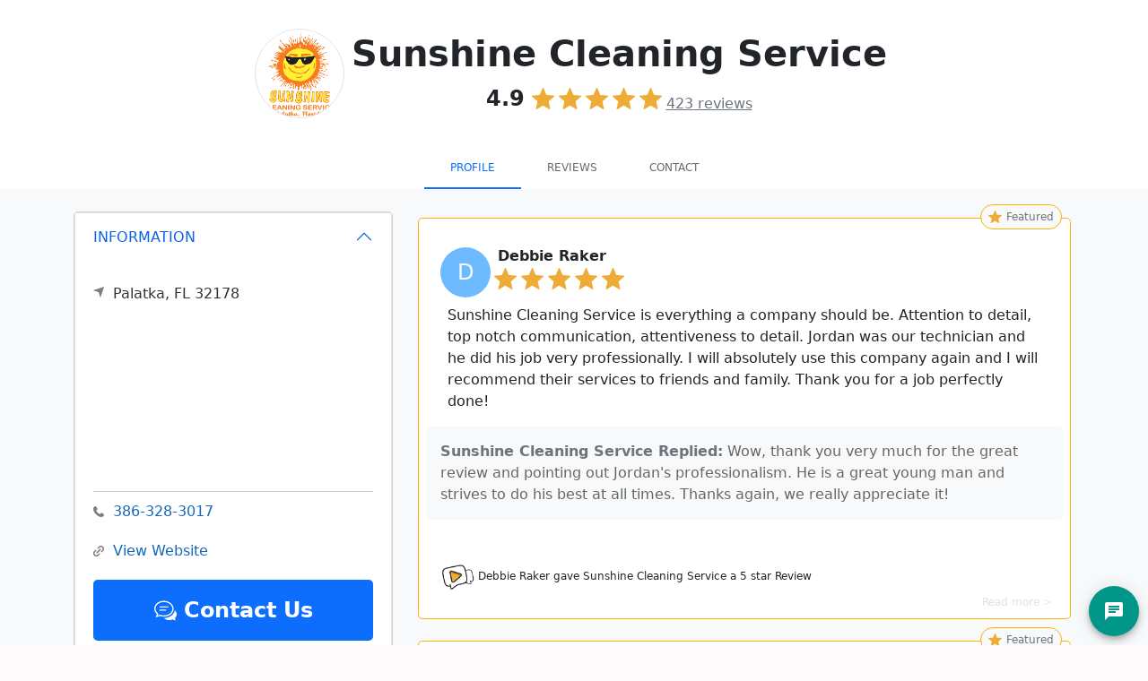

--- FILE ---
content_type: text/css
request_url: https://chat-widget.sotellus.com/static/css/main.ba8aaa39.chunk.css
body_size: 143
content:
body,html{background-color:transparent!important}body{font-family:"Roboto";margin:0}
/*# sourceMappingURL=main.ba8aaa39.chunk.css.map */

--- FILE ---
content_type: text/javascript
request_url: https://chat-widget.sotellus.com/static/js/main.d8b550dd.chunk.js
body_size: 9721
content:
(this.webpackJsonpchat=this.webpackJsonpchat||[]).push([[0],{114:function(e,t,a){e.exports=a.p+"static/media/notification.4d346830.mp3"},130:function(e,t,a){e.exports=a(210)},135:function(e,t,a){},210:function(e,t,a){"use strict";a.r(t);var n=a(0),o=a.n(n),i=a(11),r=a.n(i),c=(a(135),a(6)),l=a(14),s=a(77),m=a(259),u=a(260),d=a(10),p=a(13),f=a.n(p),g=a(21),h=a(103),b=a.n(h),v=a(82),y=a.n(v),E=a(244),x=Object(E.a)((function(e){return{footer:{display:"flex",padding:"10px",background:"#fff",alignItems:"center"},composeMessage:{flex:"1"}}})),C=a(101),w=a(249),O=a(108),S=a.n(O);var j=function(e){var t=x(),a=Object(n.useState)(!1),i=Object(c.a)(a,2),r=i[0],l=i[1];function s(){if(e.composeMessageValue.length<1||r)return!1;l(!0),setTimeout((function(){return l(!1)}),1e3),e.handleNewMessage()}return o.a.createElement("div",{className:t.footer},o.a.createElement(C.a,{inputProps:{maxLength:300},id:"filled-multiline-flexible",label:"Message",value:e.composeMessageValue,variant:"filled",size:"small",onChange:e.handleComposeMessageChange,className:t.composeMessage,onKeyDown:function(e){13==e.keyCode&&s()}}),o.a.createElement(w.a,{disabled:r,onClick:s,style:{marginLeft:"10px"},size:"small",color:"primary","aria-label":"send"},o.a.createElement(S.a,null)))},k=a(37),T=a.n(k),_=a(109),I=a.n(_),N=Object(E.a)((function(e){return{message:function(t){return{marginBottom:"10px",maxWidth:"90%",width:"auto",display:"inline-block",alignSelf:t.message.sent_by_contact?"flex-end":"flex-start",overflowWrap:"break-word",color:t.message.sent_by_contact?"#fff":"#333",backgroundColor:t.message.sent_by_contact?e.palette.info.main:"rgb(244, 246, 249)",borderRadius:t.message.sent_by_contact?"26px 26px 3px 26px":"26px 26px 26px 3px",padding:"12px 20px"}},conversationItem:function(e){return{textAlign:e.message.sent_by_contact?"right":"left",width:"100%",position:"relative",marginBottom:"10px"}},bubble:function(t){return{textAlign:"left",color:t.message.sent_by_contact?"#fff":"#333",backgroundColor:t.message.warning?"rgb(255, 242, 122)":t.message.sent_by_contact?e.palette.info.main:"rgb(244, 246, 249)",borderRadius:t.message.sent_by_contact?"26px 26px 3px 26px":"26px 26px 26px 3px",padding:"12px 20px",display:"inline-block",maxWidth:"80%",overflowWrap:"break-word",lineHeight:"1.4",fontSize:"14px",position:"relative",marginBottom:"3px"}},timeStamp:function(e){return{fontSize:"12px",lineHeight:"1.25"}},warningIcon:{fill:"rgb(194, 183, 89)",width:"14px",height:"14px",verticalAlign:"middle",marginRight:"6px"}}})),F=a(250);var A=function(e){var t=N(e),a=T.a.unix(e.message.sent);return a=a.local().calendar(),o.a.createElement("div",{className:t.conversationItem},o.a.createElement("div",{className:t.bubble},e.message.warning&&o.a.createElement(F.a,{className:t.warningIcon}),o.a.createElement(I.a,{componentDecorator:function(e,t,a){return o.a.createElement("a",{target:"_blank",rel:"noopener noreferrer",href:e,key:a},t)}},e.message.body.split("\n").map((function(e,t){return o.a.createElement("span",{key:t},e,o.a.createElement("br",null))})))),o.a.createElement("div",{className:t.timeStamp},e.message.error?"Error sending message":a))},W=a(51),P=Object(E.a)((function(e){return{startChatForm:{flex:"1",backgroundColor:"#fff",padding:"10px",overflowY:"scroll",display:"flex",flexDirection:"column",alignItems:"center",justifyContent:"center"},waitingText:{fontSize:"1.1em",textAlign:"center"}}})),M=a(211),L=a(261),z=a(30),R=a.n(z);var B=function(e){var t,a=e.showSendTextForm?e.submittedContactInfo.phone:e.showSendEmailForm?e.submittedContactInfo.email:"",i=P(),r=Object(W.a)(),l=r.register,s=r.setError,m=r.handleSubmit,u=r.errors,d=Object(n.useState)(a),p=Object(c.a)(d,2),f=p[0],g=p[1],h=Object(n.useState)(""),b=Object(c.a)(h,2),v=b[0],y=b[1],E=function(t){"email"!==t.contactMethod?t.name?e.smsOptIn(t.contactMethod,t.name,t.message):s("name",{type:"manual",message:"Enter a valid phone number."}):e.smsOptIn("email",t.name,t.message)},x=function(t){var a=t.target.value;e.showSendEmailForm?g(a):g(a)},w=function(e){var t=e.target.value;y(t)};return 0!==e.conversation.active||!e.showSendTextForm||"sms"!==e.phoneContactType&&"call"!==e.phoneContactType||(t=o.a.createElement(o.a.Fragment,null,"sms"===e.phoneContactType&&o.a.createElement("p",{className:i.waitingText},"Enter your phone number and we will get back to you via text!"),"call"===e.phoneContactType&&o.a.createElement("p",{className:i.waitingText},"Enter your phone number and we will give you a call!"),o.a.createElement("form",{onSubmit:m(E)},o.a.createElement("input",{type:"hidden",ref:l,name:"contactMethod",value:e.phoneContactType}),o.a.createElement(C.a,{inputProps:{name:"name",maxLength:300},inputRef:l({required:"Required",minLength:1,maxLength:300}),fullWidth:!0,className:i.chatFormInput,id:"outlined-basic",label:"Phone number",variant:"outlined",error:!!u.name,"aria-invalid":u.name?"true":"false",helperText:u.name?u.name.message:"",value:f,onChange:x}),o.a.createElement(C.a,{inputProps:{name:"message",maxLength:320},inputRef:l({maxLength:320}),fullWidth:!0,className:i.chatFormInput,label:"Message (optional)",variant:"outlined",error:!!u.message,"aria-invalid":u.message?"true":"false",helperText:u.message?u.message.message:"",value:v,onChange:w,style:{marginTop:"10px"}}),o.a.createElement(M.a,{style:{marginTop:"10px"},disabled:e.smsOptInSubmitting,type:"submit",size:"large",fullWidth:!0,variant:"contained",color:"primary"},e.smsOptInSubmitting?"Loading..":"Submit"),e.formError&&o.a.createElement(L.a,{severity:"error",style:{width:"100%",marginTop:"10px"}},e.formError)),o.a.createElement(M.a,{style:{marginTop:"10px"},color:"primary",onClick:function(){return e.setShowSendTextForm(!1)}},"Go back"))),0===e.conversation.active&&e.showSendEmailForm&&(t=o.a.createElement(o.a.Fragment,null,o.a.createElement("p",{className:i.waitingText},"What email address should we contact you at?"),o.a.createElement("form",{onSubmit:m(E)},o.a.createElement("input",{type:"hidden",ref:l,name:"contactMethod",value:"email"}),o.a.createElement(C.a,{inputProps:{name:"name",maxLength:320},inputRef:l({required:"Required",minLength:1,maxLength:320,pattern:{value:/^[A-Z0-9._%+-]+@[A-Z0-9.-]+\.[A-Z]{2,}$/i,message:"Invalid email address"}}),fullWidth:!0,className:i.chatFormInput,id:"outlined-basic",label:"Email address",variant:"outlined",error:!!u.name,"aria-invalid":u.name?"true":"false",helperText:u.name?u.name.message:"",value:f,onChange:x}),o.a.createElement(C.a,{inputProps:{name:"message",maxLength:320},inputRef:l({maxLength:320}),fullWidth:!0,className:i.chatFormInput,label:"Message (optional)",variant:"outlined",error:!!u.message,"aria-invalid":u.message?"true":"false",helperText:u.message?u.message.message:"",value:v,onChange:w,style:{marginTop:"10px"}}),o.a.createElement(M.a,{style:{marginTop:"10px"},disabled:e.smsOptInSubmitting,type:"submit",size:"large",fullWidth:!0,variant:"contained",color:"primary"},e.smsOptInSubmitting?"Loading..":"Submit")),o.a.createElement(M.a,{style:{marginTop:"10px"},color:"primary",onClick:function(){return e.setShowSendEmailForm(!1)}},"Go back"))),e.conversation.sms_opt_in&&(t=o.a.createElement(o.a.Fragment,null,o.a.createElement(R.a,{color:"primary"}),o.a.createElement("p",{className:i.waitingText},"We got your message! Customer service will be texting you shortly."),o.a.createElement(M.a,{color:"primary",onClick:e.handleInvalidToken},"Start new chat"))),e.conversation.call_opt_in&&(t=o.a.createElement(o.a.Fragment,null,o.a.createElement(R.a,{color:"primary"}),o.a.createElement("p",{className:i.waitingText},"We got your message! Customer service will be calling you shortly."),o.a.createElement(M.a,{color:"primary",onClick:e.handleInvalidToken},"Start new chat"))),e.conversation.email_opt_in&&(t=o.a.createElement(o.a.Fragment,null,o.a.createElement(R.a,{color:"primary"}),o.a.createElement("p",{className:i.waitingText},"We got your message! Customer service will send an email to ",e.conversation.email_address," shortly."),o.a.createElement(M.a,{color:"primary",onClick:e.handleInvalidToken},"Start new chat"))),o.a.createElement("div",{className:i.startChatForm},t)},D=Object(E.a)((function(e){return{message:function(e){return{marginBottom:"10px",maxWidth:"90%",width:"auto",display:"inline-block",alignSelf:"flex-start",overflowWrap:"break-word",color:"#333",backgroundColor:"rgb(244, 246, 249)",borderRadius:"26px 26px 26px 3px",padding:"12px 20px"}},conversationItem:function(e){return{textAlign:"left",width:"100%",position:"relative",marginBottom:"10px"}},bubble:function(e){return{textAlign:"left",color:"#333",backgroundColor:"rgb(244, 246, 249)",borderRadius:"26px 26px 26px 3px",padding:"12px 20px",display:"flex",maxWidth:"54%",overflowWrap:"break-word",lineHeight:"1.4",fontSize:"14px",position:"relative",marginBottom:"3px",width:"70px",alignItems:"center",justifyContent:"center"}}}})),q=a(110),J=a.n(q),V=a(252);var H=function(e){var t=D(e);return o.a.createElement("div",{className:t.conversationItem},o.a.createElement(V.a,{variant:"rect",className:t.bubble},o.a.createElement(J.a,{style:{visibility:"visible"}})))},U=a(75),Y=a(76),G=a(79),$=a(78),Z=a(111),K=a.n(Z),Q=(a(174),function(e){Object(G.a)(a,e);var t=Object($.a)(a);function a(){return Object(U.a)(this,a),t.apply(this,arguments)}return Object(Y.a)(a,[{key:"render",value:function(){return o.a.createElement(K.a,{type:"ThreeDots",color:"#666666",height:4,width:20})}}]),a}(o.a.Component)),X=function(e){Object(G.a)(a,e);var t=Object($.a)(a);function a(e){var n;return Object(U.a)(this,a),(n=t.call(this,e)).state={hidden:!0},n}return Object(Y.a)(a,[{key:"componentDidMount",value:function(){var e=this;setTimeout((function(){e.setState({hidden:!1})}),this.props.waitBeforeShow)}},{key:"render",value:function(){return this.state.hidden?"":this.props.children}}]),a}(o.a.Component),ee=Object(E.a)((function(e){return{messages:{flex:"1",backgroundColor:"#fff",padding:"10px",overflowY:"scroll",display:"flex",flexDirection:"column"},waitingContainer:{textAlign:"left",maxWidth:"100%",position:"relative",marginBottom:"10px"},waitingBubble:{textAlign:"left",color:"#333333",fontWeight:"600",backgroundColor:"#F4F6F9",borderRadius:"26px 26px 26px 3px",padding:"12px 20px",display:"inline-flex",maxWidth:"80%",overflowWrap:"break-word",lineHeight:"1.4",fontSize:"14px",position:"relative",marginBottom:"3px"}}})),te=a(253);var ae=function(e){var t=Object(n.useRef)(null),a=Object(n.useState)(!1),i=Object(c.a)(a,2),r=i[0],l=i[1],s=Object(n.useState)(!1),m=Object(c.a)(s,2),u=m[0],d=m[1],p=Object(n.useState)(null),f=Object(c.a)(p,2),g=f[0],h=f[1],b=Object(n.useState)(null),v=Object(c.a)(b,2),y=v[0],E=v[1],x=Object(n.useState)(!1),C=Object(c.a)(x,2),w=C[0],O=C[1],S=Object(n.useState)(!1),j=Object(c.a)(S,2),k=j[0],_=j[1],I=Object(n.useState)("sms"),N=Object(c.a)(I,2),F=N[0],W=N[1],P=Object(n.useState)(!1),L=Object(c.a)(P,2),z=L[0],R=L[1];Object(n.useEffect)((function(){t.current.scrollIntoView({behavior:"smooth"})})),Object(n.useEffect)((function(){e.messages.map((function(e,t){1==e.sent_by_contact&&R(!0)}))}),[e.messages]),Object(n.useEffect)((function(){var e=setTimeout((function(){O(!0),h(T()().unix())}),12e4);return function(){return clearTimeout(e)}}),[]),Object(n.useEffect)((function(){var e=setTimeout((function(){_(!0),E(T()().unix())}),18e4);return function(){return clearTimeout(e)}}),[]);var D=e.messages.map((function(e){return o.a.createElement(A,{key:e.id,message:e})}));e.isLoadingConversation&&(D=o.a.createElement(o.a.Fragment,null,o.a.createElement(V.a,{variant:"text",height:"50px"}),o.a.createElement(V.a,{variant:"text",height:"50px"}),o.a.createElement(V.a,{variant:"text",height:"50px"})));var q=ee(),J=null,U=null,Y=null,G=null,$=null;return w&&1==e.conversation.active&&0==e.conversation.accepted&&!0===e.isClientAvailable?(J=o.a.createElement(o.a.Fragment,null,o.a.createElement(A,{message:{warning:!0,sent:g,body:"We are waiting on a team member to be available. You are next in line.\n\nIf you would prefer, we can contact you back using one of the below methods",sent_by_contact:0}}),o.a.createElement("div",{style:{paddingBottom:"10px"}},o.a.createElement(te.a,{style:{minHeight:"36px"},fullWidth:!0,variant:"contained","aria-label":"contained primary button group",disabled:e.smsOptInSubmitting},o.a.createElement(M.a,{style:{backgroundColor:"#248f4f",color:"#fff"},onClick:function(){W("sms"),l(!0)}},"Text"),o.a.createElement(M.a,{style:{backgroundColor:"#248f4f",color:"#fff"},onClick:function(){W("call"),l(!0)}},"Call"),o.a.createElement(M.a,{style:{backgroundColor:"#248f4f",color:"#fff"},onClick:function(){return d(!0)}},"Email")))),k&&(U=o.a.createElement(o.a.Fragment,null,o.a.createElement(A,{message:{warning:!0,sent:y,body:"We are experiencing higher than normal chats. We don\u2019t want to keep you waiting.\n\n Please select one of the below ways for us to contact you back.",sent_by_contact:0}}),o.a.createElement("div",{style:{paddingBottom:"10px"}},o.a.createElement(te.a,{style:{minHeight:"36px"},fullWidth:!0,variant:"contained","aria-label":"contained primary button group",disabled:e.smsOptInSubmitting},o.a.createElement(M.a,{style:{backgroundColor:"#248f4f",color:"#fff"},onClick:function(){W("sms"),l(!0)}},"Text"),o.a.createElement(M.a,{style:{backgroundColor:"#248f4f",color:"#fff"},onClick:function(){W("call"),l(!0)}},"Call"),o.a.createElement(M.a,{style:{backgroundColor:"#248f4f",color:"#fff"},onClick:function(){return d(!0)}},"Email")))))):0==e.conversation.active&&0==e.conversation.accepted&&!0===e.isClientAvailable?Y=o.a.createElement(o.a.Fragment,null,o.a.createElement(A,{message:{warning:!0,sent:T()().unix(),body:"This chat has ended. \n\nYou can still request for us to contact you back by selecting one of the following ways below. This chat will close in 1 minute.",sent_by_contact:0}}),o.a.createElement("div",{style:{paddingBottom:"10px"}},o.a.createElement(te.a,{style:{minHeight:"36px"},fullWidth:!0,variant:"contained","aria-label":"contained primary button group",disabled:e.smsOptInSubmitting},o.a.createElement(M.a,{style:{backgroundColor:"#248f4f",color:"#fff"},onClick:function(){W("sms"),l(!0)}},"Text"),o.a.createElement(M.a,{style:{backgroundColor:"#248f4f",color:"#fff"},onClick:function(){W("call"),l(!0)}},"Call"),o.a.createElement(M.a,{style:{backgroundColor:"#248f4f",color:"#fff"},onClick:function(){return d(!0)}},"Email")))):0==e.conversation.active&&0==e.conversation.accepted&&!1===e.isClientAvailable&&(G=o.a.createElement(o.a.Fragment,null,o.a.createElement("div",null,o.a.createElement(te.a,{style:{minHeight:"36px"},fullWidth:!0,variant:"contained",color:"primary","aria-label":"contained primary button group",disabled:e.smsOptInSubmitting},o.a.createElement(M.a,{onClick:function(){W("sms"),l(!0)}},"Text"),o.a.createElement(M.a,{onClick:function(){W("call"),l(!0)}},"Call"),o.a.createElement(M.a,{onClick:function(){return d(!0)}},"Email"))))),z&&e.conversation.active&&!e.conversation.accepted&&e.isClientAvailable&&($=o.a.createElement(X,{waitBeforeShow:4500},o.a.createElement("div",{className:q.waitingContainer},o.a.createElement("div",{className:q.waitingBubble},"Connecting",o.a.createElement(Q,null))))),0==e.conversation.active&&(u||r||e.conversation.sms_opt_in||e.conversation.call_opt_in||e.conversation.email_opt_in)?o.a.createElement(o.a.Fragment,null,o.a.createElement(B,{phoneContactType:F,conversation:e.conversation,showSendTextForm:r,setShowSendTextForm:l,setShowSendEmailForm:d,showSendEmailForm:u,smsOptInSubmitting:e.smsOptInSubmitting,smsOptIn:e.smsOptIn,handleInvalidToken:e.handleInvalidToken,clientCountryCode:e.clientCountryCode,submittedContactInfo:e.submittedContactInfo}),o.a.createElement("div",{style:{float:"left",clear:"both"},ref:t})):o.a.createElement("div",{className:q.messages},D,$,J,U,Y,G,1==e.showTypingIndicator&&o.a.createElement(H,null),o.a.createElement("div",{style:{float:"left",clear:"both"},ref:t}))},ne=Object(E.a)((function(e){return{startChatForm:{flex:"1",backgroundColor:"#fff",padding:"10px",overflowY:"scroll",display:"flex",flexDirection:"column",alignItems:"center",justifyContent:"center"},waitingText:{fontSize:"1.1em",textAlign:"center"}}}));var oe=function(e){var t=ne();return o.a.createElement("div",{className:t.startChatForm},o.a.createElement(R.a,{color:"primary"}),o.a.createElement("p",{className:t.waitingText},"Thanks for chatting with us!"),o.a.createElement(M.a,{color:"primary",onClick:e.handleInvalidToken},"Start new chat"))},ie=Object(E.a)((function(e){return{startChatForm:{flex:"1",backgroundColor:"#fff",padding:"10px",overflowY:"scroll",display:"flex",flexDirection:"column",alignItems:"center",justifyContent:"center"},waitingText:{fontSize:"1.1em",textAlign:"center"}}})),re=a(254);var ce=function(e){var t=ie(),a=Object(W.a)(),i=a.register,r=a.setError,l=a.handleSubmit,s=a.errors,m=Object(n.useState)(!1),u=Object(c.a)(m,2),d=u[0],p=u[1],f=Object(n.useState)(!1),g=Object(c.a)(f,2),h=g[0],b=g[1],v=Object(n.useState)("sms"),y=Object(c.a)(v,2),E=y[0],x=y[1],w=Object(n.useState)(""),O=Object(c.a)(w,2),S=O[0],j=O[1];Object(n.useEffect)((function(){if(e.conversation.active){var t=setInterval((function(){e.setConversationToClosed()}),1e4);return function(){clearInterval(t)}}}),[e,e.conversation]);var k=o.a.createElement(o.a.Fragment,null,o.a.createElement("p",{className:t.waitingText},"Please wait while we connect you with customer service.."),o.a.createElement(re.a,null));return 0!==e.conversation.active||d||(k=o.a.createElement(o.a.Fragment,null,o.a.createElement("p",{className:t.waitingText},"Our customer service team is busy helping other customers, how would you like us to contact you?"),o.a.createElement(te.a,{variant:"contained",color:"primary","aria-label":"contained primary button group",disabled:e.smsOptInSubmitting},o.a.createElement(M.a,{onClick:function(){x("sms"),p(!0)}},"Text"),o.a.createElement(M.a,{onClick:function(){x("call"),p(!0)}},"Call"),o.a.createElement(M.a,{onClick:function(){return b(!0)}},"Email")))),0!==e.conversation.active||!d||"sms"!==E&&"call"!==E||(k=o.a.createElement(o.a.Fragment,null,"sms"===E&&o.a.createElement("p",{className:t.waitingText},"Enter your phone number and we will get back to you via text!"),"call"===E&&o.a.createElement("p",{className:t.waitingText},"Enter your phone number and we will give you a call!"),o.a.createElement("form",{onSubmit:l((function(t){t.name?e.smsOptIn(t.contactMethod,t.name):r("name",{type:"manual",message:"Enter a valid phone number."})}))},o.a.createElement("input",{type:"hidden",ref:i,name:"contactMethod",value:E}),o.a.createElement(C.a,{inputProps:{name:"name",maxLength:300},inputRef:i({required:"Required",minLength:1,maxLength:300}),fullWidth:!0,className:t.chatFormInput,id:"outlined-basic",label:"Phone number",variant:"outlined",error:!!s.name,"aria-invalid":s.name?"true":"false",helperText:s.name?s.name.message:"",value:S,onChange:function(e){var t=e.target.value;j(t)}}),o.a.createElement(M.a,{style:{marginTop:"10px"},disabled:e.smsOptInSubmitting,type:"submit",size:"large",fullWidth:!0,variant:"contained",color:"primary"},e.smsOptInSubmitting?"Loading..":"Submit"),e.formError&&o.a.createElement(L.a,{severity:"error",style:{width:"100%",marginTop:"10px"}},e.formError)),o.a.createElement(M.a,{style:{marginTop:"10px"},color:"primary",onClick:function(){return p(!1)}},"Go back"))),0===e.conversation.active&&h&&(k=o.a.createElement(o.a.Fragment,null,o.a.createElement("p",{className:t.waitingText},"Want us to email you at ",e.conversation.email_address,"?"),o.a.createElement(M.a,{onClick:function(){e.smsOptIn("email")},style:{marginTop:"10px"},disabled:e.smsOptInSubmitting,type:"submit",size:"large",fullWidth:!0,variant:"contained",color:"primary"},e.smsOptInSubmitting?"Loading..":"Yes"),o.a.createElement(M.a,{style:{marginTop:"10px"},color:"primary",onClick:function(){return b(!1)}},"Go back"))),e.conversation.sms_opt_in&&(k=o.a.createElement(o.a.Fragment,null,o.a.createElement(R.a,{color:"primary"}),o.a.createElement("p",{className:t.waitingText},"We got your message! Customer service will be texting you shortly."),o.a.createElement(M.a,{color:"primary",onClick:e.handleInvalidToken},"Start new chat"))),e.conversation.call_opt_in&&(k=o.a.createElement(o.a.Fragment,null,o.a.createElement(R.a,{color:"primary"}),o.a.createElement("p",{className:t.waitingText},"We got your message! Customer service will be calling you shortly."),o.a.createElement(M.a,{color:"primary",onClick:e.handleInvalidToken},"Start new chat"))),e.conversation.email_opt_in&&(k=o.a.createElement(o.a.Fragment,null,o.a.createElement(R.a,{color:"primary"}),o.a.createElement("p",{className:t.waitingText},"We got your message! Customer service will send an email to ",e.conversation.email_address," shortly."),o.a.createElement(M.a,{color:"primary",onClick:e.handleInvalidToken},"Start new chat"))),o.a.createElement("div",{className:t.startChatForm},k)},le=a(63),se=a(83),me=a(255),ue=a(262),de=function(e){var t=e.onVerifyCaptcha,a=e.token,n=e.setToken,i=Object(se.b)().executeRecaptcha,r=function(){var e=Object(g.a)(f.a.mark((function e(){var a;return f.a.wrap((function(e){for(;;)switch(e.prev=e.next){case 0:if(i){e.next=2;break}return e.abrupt("return");case 2:return e.next=4,i("start_chat");case 4:a=e.sent,n(a),t(a);case 7:case"end":return e.stop()}}),e)})));return function(){return e.apply(this,arguments)}}();return o.a.createElement("div",{style:{textAlign:"center"}},o.a.createElement(me.a,{control:o.a.createElement(ue.a,{color:"primary",checked:""!==a,onChange:r}),label:"I am not a robot."}))},pe=function(e){var t=e.onVerifyCaptcha,a=e.token,n=e.setToken;return o.a.createElement(se.a,{reCaptchaKey:"6Le3LiwqAAAAAL3k9w7yTfkpgCmSbz_OaFWzf4y1"},o.a.createElement(de,{token:a,setToken:n,onVerifyCaptcha:t}))},fe=Object(E.a)((function(e){return{startChatForm:{flex:"1",backgroundColor:"#fff",padding:"10px",overflowY:"scroll",display:"flex",flexDirection:"column",alignItems:"center",justifyContent:"center"},chatFormInput:{marginBottom:"10px"},recaptchaText:{fontSize:".9em",color:"#585858"}}})),ge=a(256);var he=function(e){var t=fe(),a=Object(n.useState)(""),i=Object(c.a)(a,2),r=i[0],l=i[1],s=Object(n.useState)(""),m=Object(c.a)(s,2),u=m[0],d=m[1],p=Object(n.useState)(""),f=Object(c.a)(p,2),g=f[0],h=f[1],b=Object(n.useState)(""),v=Object(c.a)(b,2),y=v[0],E=v[1],x=Object(W.a)({mode:"onChange"}),C=x.handleSubmit,w=x.register,O=x.errors,S=x.setValue;return Object(n.useEffect)((function(){w({name:"captchaToken"},{required:!0})})),o.a.createElement("div",{className:t.startChatForm},o.a.createElement("p",null,"Fill out the form to start chatting!"),o.a.createElement(le.ValidatorForm,{onSubmit:C((function(t){!0===e.isClientAvailable?e.onStartChatFormSubmit(t):!1===e.isClientAvailable&&e.onStartChatFormSubmitClientUnavailable(t),E("")}))},o.a.createElement(le.TextValidator,{inputProps:{name:"name",maxLength:70},inputRef:w,onChange:function(e){l(e.target.value)},label:"Name",value:r,id:"outlined-basic",name:"name",fullWidth:!0,className:t.chatFormInput,variant:"outlined",validators:["required"],errorMessages:["Please enter your name."],"aria-invalid":O.name?"true":"false"}),e.validationEmail?o.a.createElement(le.TextValidator,{inputRef:w,onChange:function(e){d(e.target.value)},label:"Email",value:u,id:"validationEmail",name:"validationEmail",fullWidth:!0,className:t.chatFormInput,variant:"outlined",validators:["required","isEmail"],errorMessages:["Please enter your email address.","Email is not valid."],"aria-invalid":O.validationEmail?"true":"false"}):"",e.validationPhone?o.a.createElement(le.TextValidator,{inputRef:w,onChange:function(e){h(e.target.value)},label:"Phone Number",value:g,id:"validationPhone",name:"validationPhone",fullWidth:!0,className:t.chatFormInput,variant:"outlined",validators:["required","matchRegexp:^(\\+\\d{1,2}\\s?)?\\(?\\d{3}\\)?[\\s.-]?\\d{3}[\\s.-]?\\d{4}$"],errorMessages:["Please enter your phone number.","Phone is not valid."],"aria-invalid":O.validationPhone?"true":"false"}):"",o.a.createElement(pe,{token:y,setToken:E,onVerifyCaptcha:function(e){S("captchaToken",e)}}),o.a.createElement(M.a,{disabled:e.isSubmitting||""===y,type:"submit",size:"large",fullWidth:!0,variant:"contained",color:"primary"},e.isSubmitting?"Loading..":"Start Chat"),e.formError&&o.a.createElement(L.a,{severity:"error",style:{width:"100%",marginTop:"10px"}},e.formError),o.a.createElement("p",{className:t.recaptchaText},"This site is protected by reCAPTCHA and the Google",o.a.createElement(ge.a,{href:"https://policies.google.com/privacy",target:"_blank"},"\xa0Privacy Policy\xa0"),"and",o.a.createElement(ge.a,{href:"https://policies.google.com/terms",target:"_blank"},"\xa0Terms of Service\xa0"),"apply.")))},be=Object(E.a)((function(e){return{root:{display:"flex",alignItems:"center"}}})),ve=a(257),ye=a(5),Ee=Object(ye.a)((function(e){return{badge:{backgroundColor:"#44b700",color:"#44b700",boxShadow:"0 0 0 2px ".concat(e.palette.background.paper),"&::after":{position:"absolute",top:0,left:0,width:"100%",height:"100%",borderRadius:"50%",animation:"$ripple 1.2s infinite ease-in-out",border:"1px solid currentColor",content:'""'}},"@keyframes ripple":{"0%":{transform:"scale(.8)",opacity:1},"100%":{transform:"scale(2.4)",opacity:0}}}}))(ve.a),xe=a(263);function Ce(e){var t=be();return o.a.createElement("div",{className:t.root},o.a.createElement(Ee,{overlap:"circle",anchorOrigin:{vertical:"bottom",horizontal:"right"},variant:"dot"},o.a.createElement(xe.a,null,e.displayName.charAt(0))),o.a.createElement("div",{style:{marginLeft:"10px"}},e.displayName))}var we=a(84),Oe=Object(E.a)((function(e){return{header:function(t){return{width:"100%",padding:"10px",background:e.palette.primary.main,color:e.palette.primary.contrastText,display:"flex",alignItems:"center",flexDirection:"row",borderTopLeftRadius:t.isIframe?"4px":"0",borderTopRightRadius:t.isIframe?"4px":"0",justifyContent:"flex-end"}},chatWindow:function(e){return{position:"fixed",bottom:e.isIframe?"10px":"0",right:e.isIframe?"10px":"0",boxShadow:"0 1px 1px rgba(0,0,0,0.11), 0 2px 2px rgba(0,0,0,0.11), 0 4px 4px rgba(0,0,0,0.11), 0 6px 8px rgba(0,0,0,0.11), 0 8px 16px rgba(0,0,0,0.11)",borderRadius:e.isIframe?"4px":"0",maxHeight:e.isIframe?"calc(100% - 20px)":"100%",maxWidth:"100%",height:e.isIframe?"508px":"100%",width:e.isIframe?"286px":"100%",zIndex:"2000",display:"flex",flexDirection:"column",background:"#fff"}},headerAction:{cursor:"pointer",marginLeft:"10px"},title:Object(we.a)(Object(we.a)({marginRight:"auto"},e.typography.button),{},{display:"flex",alignItems:"center"})}})),Se=a(258),je=a(62),ke=a.n(je);var Te=function(e){var t=Oe(e);Object(n.useEffect)((function(){!1===e.isClientAvailable&&e.messages.map((function(t,a){0==t.sent_by_contact&&e.clientUnavailableCloseConversation()}))}),[e.messages]),Object(n.useEffect)((function(){if(e.conversation&&e.conversation.active&&0==e.conversation.accepted&&!0===e.isClientAvailable){var t=setInterval((function(){0==e.conversation.accepted&&e.setConversationToClosed()}),1e4);return function(){clearInterval(t)}}}),[e,e.conversation]);var a=o.a.createElement("div",{className:t.chatWindow},o.a.createElement("div",{className:t.header},o.a.createElement("div",{className:t.title},"Live Chat"),o.a.createElement(ke.a,{className:t.headerAction,onClick:function(){return e.handleChatWindowToggle(!0)}})),o.a.createElement(ce,{clientCountryCode:e.clientCountryCode,closeWindow:function(){return e.handleChatWindowToggle(!0)}}),!e.accessToken&&o.a.createElement(he,{validationEmail:e.widgetConfig.require_contact_info_to_start?e.widgetConfig.require_contact_info_to_start:"",isSubmitting:e.isSubmitting,isClientAvailable:e.isClientAvailable,onStartChatFormSubmit:e.onStartChatFormSubmit,onStartChatFormSubmitClientUnavailable:e.onStartChatFormSubmitClientUnavailable}),e.accessToken&&o.a.createElement(ae,{isLoadingConversation:e.isLoadingConversation,isClientAvailable:e.isClientAvailable,messages:e.messages,conversation:e.conversation,clientCountryCode:e.clientCountryCode,submittedContactInfo:e.submittedContactInfo}),e.accessToken&&o.a.createElement(j,{handleNewMessage:e.handleNewMessage,composeMessageValue:e.composeMessageValue,handleComposeMessageChange:e.handleComposeMessageChange}));return e.isIframe&&(a=o.a.createElement(Se.a,{direction:"up",in:!e.chatClosed,mountOnEnter:!0,unmountOnExit:!0,onExited:function(){return window.parent.postMessage(JSON.stringify({action:"minimize"}),"*")}},o.a.createElement("div",{className:t.chatWindow},o.a.createElement("div",{className:t.header},e.accessToken.length>0&&1==e.conversation.active&&1==e.conversation.accepted&&o.a.createElement("div",{className:t.title},o.a.createElement(Ce,{displayName:e.widgetConfig.display_name})),(!e.accessToken.length>0||0==e.conversation.active)&&o.a.createElement("div",{className:t.title},"Live Chat"),e.accessToken.length>0&&1==e.conversation.active&&0==e.conversation.accepted&&o.a.createElement("div",{className:t.title},o.a.createElement(re.a,{size:20,color:"inherit"})," ",o.a.createElement("span",{style:{marginLeft:"10px"}},"Receptionist")),o.a.createElement(ke.a,{className:t.headerAction,onClick:function(){return e.handleChatWindowToggle(!0)}})),e.accessToken.length>0&&0==e.conversation.active&&1==e.conversation.accepted&&o.a.createElement(oe,{handleInvalidToken:e.handleInvalidToken}),!e.accessToken.length>0&&o.a.createElement(he,{validationEmail:e.widgetConfig.require_contact_info_to_start?e.widgetConfig.require_contact_info_to_start&&e.widgetConfig.require_email:"",validationPhone:e.widgetConfig.require_contact_info_to_start?e.widgetConfig.require_contact_info_to_start&&e.widgetConfig.require_phone:"",formError:e.formError,isSubmitting:e.isSubmitting,isClientAvailable:e.isClientAvailable,onStartChatFormSubmit:e.onStartChatFormSubmit,onStartChatFormSubmitClientUnavailable:e.onStartChatFormSubmitClientUnavailable}),e.accessToken.length>0&&(1==e.conversation.active||0==e.conversation.active&&0==e.conversation.accepted)&&o.a.createElement(ae,{handleInvalidToken:e.handleInvalidToken,conversation:e.conversation,showTypingIndicator:e.showTypingIndicator,isLoadingConversation:e.isLoadingConversation,isClientAvailable:e.isClientAvailable,messages:e.messages,smsOptInSubmitting:e.smsOptInSubmitting,smsOptIn:e.smsOptIn,clientCountryCode:e.clientCountryCode,submittedContactInfo:e.submittedContactInfo}),e.accessToken.length>0&&1==e.conversation.active&&o.a.createElement(j,{handleNewMessage:e.handleNewMessage,composeMessageValue:e.composeMessageValue,handleComposeMessageChange:e.handleComposeMessageChange})))),o.a.createElement("div",{className:"App"},a)},_e=Object(E.a)({toggleChat:{position:"fixed !important",bottom:"10px",right:"10px"}}),Ie=a(113),Ne=a.n(Ie);var Fe=function(e){var t=_e();return o.a.createElement(Se.a,{direction:"up",in:e.chatClosed,mountOnEnter:!0,unmountOnExit:!0,onExit:function(){return window.parent.postMessage(JSON.stringify({action:"expand"}),"*")}},o.a.createElement(w.a,{className:t.toggleChat,color:"primary","aria-label":"add",onClick:function(){return e.handleChatWindowToggle(!1)}},o.a.createElement(Ne.a,null)))},Ae=a(114),We=a.n(Ae),Pe=Object(E.a)({chatPrompt:{position:"fixed !important",bottom:"80px",right:"10px","&::after":{content:'""',width:"20px",height:"20px",position:"absolute",bottom:"-8px",right:"18px",background:"#fff",transform:"rotate(35deg)",borderBottom:"1px solid lightgray",borderRight:"2px solid lightgray",borderRadius:2,boxShadow:"3px 3px 3px -2px rgba(0, 0, 0, 0.3)"}},chatPromptBubble:{padding:"10px",borderRadius:"13px",border:"1px solid lightgray",fontSize:"1.1em",cursor:"pointer"},closeAction:{position:"absolute",bottom:"30px",right:-8}}),Me=a(248),Le=a(247),ze=a(251);var Re=function(e){var t=Pe();return o.a.createElement("div",{className:t.chatPrompt},o.a.createElement(Le.a,{in:!0},o.a.createElement("div",null,o.a.createElement("div",{className:t.closeAction},o.a.createElement(ze.a,{"aria-label":"close",size:"small",onClick:e.closeChatPrompt,style:{backgroundColor:"white",border:"1px solid lightgray"}},o.a.createElement(ke.a,{fontSize:"inherit",htmlColor:"gray"}))),o.a.createElement(Me.a,{elevation:3,className:t.chatPromptBubble,onClick:function(){return e.handleChatWindowToggle(!1)}},"\ud83d\udc4b Chat with us"))))},Be=Date.now(),De="https://sotellus.com/API/chat/";function qe(){var e=new Audio(We.a);window.focus(),e.play().catch((function(e){console.log(e)}))}function Je(){try{return localStorage.setItem("test","test"),localStorage.removeItem("test"),!0}catch(e){return!1}}var Ve=null;var He=function(e){var t=Object(n.useState)(!0),a=Object(c.a)(t,2),i=a[0],r=a[1],l=Object(n.useState)(!1),s=Object(c.a)(l,2),m=s[0],u=s[1],p=Object(n.useState)(""),h=Object(c.a)(p,2),v=h[0],E=h[1],x=Object(n.useState)(""),C=Object(c.a)(x,2),w=C[0],O=C[1],S=Object(n.useState)(""),j=Object(c.a)(S,2),k=j[0],T=j[1],_=Object(n.useState)({}),I=Object(c.a)(_,2),N=I[0],F=I[1],A=Object(n.useState)(null),W=Object(c.a)(A,2),P=W[0],M=W[1],L=Object(n.useState)([]),z=Object(c.a)(L,2),R=z[0],B=z[1],D=Object(n.useState)(!1),q=Object(c.a)(D,2),J=q[0],V=q[1],H=Object(n.useState)(!1),U=Object(c.a)(H,2),Y=U[0],G=U[1],$=Object(n.useState)(!1),Z=Object(c.a)($,2),K=Z[0],Q=Z[1],X=Object(n.useState)(!1),ee=Object(c.a)(X,2),te=ee[0],ae=ee[1],ne=Object(n.useState)(!1),oe=Object(c.a)(ne,2),ie=oe[0],re=oe[1],ce=Object(n.useState)([]),le=Object(c.a)(ce,2),se=le[0],me=le[1],ue=Object(n.useState)(!1),de=Object(c.a)(ue,2),pe=de[0],fe=de[1],ge=Object(n.useState)(""),he=Object(c.a)(ge,2),be=he[0],ve=he[1],ye=Object(n.useState)({email:"",phone:""}),Ee=Object(c.a)(ye,2),xe=Ee[0],Ce=Ee[1],we=Object(n.useState)(""),Oe=Object(c.a)(we,2),Se=Oe[0],je=Oe[1];function ke(e){for(var t in e)if(e.hasOwnProperty(t))return!1;return!0}function _e(e){var t=y()().isoWeekday(),a=e.client_country_code;switch(je(a),t){case 1:e.mon_chat_status&&e.is_open_now&&fe(!0);break;case 2:e.tue_chat_status&&e.is_open_now&&fe(!0);break;case 3:e.wed_chat_status&&e.is_open_now&&fe(!0);break;case 4:e.thu_chat_status&&e.is_open_now&&fe(!0);break;case 5:e.fri_chat_status&&e.is_open_now&&fe(!0);break;case 6:e.sat_chat_status&&e.is_open_now&&fe(!0);break;case 7:e.sun_chat_status&&e.is_open_now&&fe(!0);break;default:fe(!1)}}function Ie(e){var t=e[e.message?"message":"data"];try{t=JSON.parse(t)}catch(e){return}if("stu_jwt"===t.action){var a={};a=t.data&&t.data.conversationID?t.data:JSON.parse(t.data),M(a.conversationID),O(a.token)}}function Ne(){if(!0!==Je())return null;localStorage.clear(),M(null),O("")}function Ae(e,t){if((t=P)&&(t=t),!t)return!1;ae(!0),fetch(De+"messages/?conversationID="+t,{method:"GET",withCredentials:!0,headers:{Authorization:"Bearer "+e,"Content-Type":"application/json"}}).then((function(e){return e.json()})).then((function(t){ae(!1),F(t.data.conversation),1===t.data.messages.length?(G(!0),setTimeout((function(){qe(),r(!1),G(!1),B((function(e){return[].concat(Object(d.a)(e),Object(d.a)(t.data.messages))}))}),3e3)):B((function(e){return[].concat(Object(d.a)(e),Object(d.a)(t.data.messages))}));var a=(Ve=new b.a("a3105b52df63262dc19e",{cluster:"us3",authEndpoint:De+"pusherAuthentication/",auth:{headers:{Authorization:"Bearer "+e}}})).subscribe(t.data.conversation.channel_name);a.bind("new-message",(function(e){return e.clientIdentifier!==Be&&(1===e.automated_message?(G(!0),void setTimeout((function(){qe(),r(!1),G(!1),B((function(t){return[].concat(Object(d.a)(t),[{id:Date.now(),sent_by_contact:e.sent_by_contact,body:e.body,sent:e.sent}])}))}),3e3)):(qe(),r(!1),G(!1),void B((function(t){return[].concat(Object(d.a)(t),[{id:Date.now(),sent_by_contact:e.sent_by_contact,body:e.body,sent:e.sent}])}))))})),a.bind("conversation-accepted",(function(e){F(e),r(!1)})),a.bind("conversation-closed",(function(e){F(e.conversation)})),a.bind("client-typing",(function(e){r(!1),G(!0),setTimeout((function(){G(!1)}),4e3)}))})).catch((function(e){Ne()}))}function We(){u(!1);var e=JSON.stringify({action:"minimize"});localStorage.setItem("stu_chat_prompt_disabled","1"),window.parent.postMessage(e,"*")}function Pe(e){r(e),We()}return Object(n.useEffect)((function(){var e=w;e&&P&&(O(e),Ae(e))}),[w,P]),Object(n.useEffect)((function(){window.addEventListener?window.addEventListener("message",Ie,!1):window.attachEvent("onmessage",Ie);var e=JSON.stringify({action:"get_stu_jwt"});window.parent.postMessage(e,"*"),setTimeout((function(){!function(){if(!0!==Je())return null;if(localStorage.getItem("stu_chat_prompt_disabled"))return;var e;if(r((function(t){return e=t,t})),!1===e)return;var t=JSON.stringify({action:"show_chat_prompt"});window.parent.postMessage(t,"*"),setTimeout((function(){u(!0)}),2e4)}()}),1e3)}),[]),Object(n.useEffect)((function(){var t=De+"chatSchedule/?uid="+e.uid;(function(){var e=Object(g.a)(f.a.mark((function e(){var a,n;return f.a.wrap((function(e){for(;;)switch(e.prev=e.next){case 0:return e.prev=0,e.next=3,fetch(t);case 3:return a=e.sent,e.next=6,a.json();case 6:n=e.sent,me(n.data),ke(n.data)||_e(n.data),e.next=13;break;case 11:e.prev=11,e.t0=e.catch(0);case 13:case"end":return e.stop()}}),e,null,[[0,11]])})));return function(){return e.apply(this,arguments)}})()()}),[P]),e.widgetConfig.enabled?o.a.createElement("div",null,m&&o.a.createElement(Re,{closeChatPrompt:function(){We()},handleChatWindowToggle:Pe}),o.a.createElement(Te,{handleNewMessage:function(){if(v.length){var e=Date.now();B([].concat(Object(d.a)(R),[{id:e,sent_by_contact:!0,body:v,sent:y()().unix()}])),E(""),function(e,t){var a={clientIdentifier:Be,conversationID:N.id,body:e};fetch(De+"messages/",{method:"POST",withCredentials:!0,headers:{Authorization:"Bearer "+w,"Content-Type":"application/json"},body:JSON.stringify(a)}).then((function(e){return Promise.all([e,e.json()])})).then((function(e){var t=Object(c.a)(e,2),a=t[0],n=t[1];if(a.status<200||a.status>=300){var o=new Error(n.message);throw o.response=a,o}})).catch((function(e){var a=[];B((function(e){return a=Object(d.a)(e),e}));var n=a.findIndex((function(e){return e.id===t}));a[n].error=!0,B(a)}))}(v,e)}},messages:R,composeMessageValue:v,handleComposeMessageChange:function(e){E(e.target.value),!1===ie&&(Ve.subscribe(N.channel_name).trigger("client-typing",{id:N.id}),re(!0),setTimeout((function(){re(!1)}),4e3))},handleChatWindowToggle:Pe,chatClosed:i,isIframe:!0,accessToken:w,onStartChatFormSubmit:function(t){Ne(),V(!0),Ce({email:t.validationEmail,phone:t.validationPhone});var a={uid:e.uid,email:t.validationEmail,phone:t.validationPhone,name:t.name,captchaToken:t.captchaToken,clientIdentifier:Be};fetch(De+"initializeConversation/",{method:"POST",withCredentials:!0,headers:{Authorization:"Bearer "+w,"Content-Type":"application/json"},body:JSON.stringify(a)}).then((function(e){return Promise.all([e,e.json()])})).then((function(e){var a=Object(c.a)(e,2),n=a[0],o=a[1];if(n.status<200||n.status>=300){var i=new Error(o.message);throw i.response=n,i}B([]),V(!1),F(o.data.conversation),O(o.data.token),ve(t.email);var r=JSON.stringify({action:"set_stu_jwt",data:{token:o.data.token,conversationID:o.data.conversation.id}});window.parent.postMessage(r,"*")})).catch((function(e){V(!1),T(e.message)}))},onStartChatFormSubmitClientUnavailable:function(t){Ne(),V(!0),Ce({email:t.validationEmail,phone:t.validationPhone});var a={uid:e.uid,email:t.validationEmail,phone:t.validationPhone,name:t.name,captchaToken:t.captchaToken,clientIdentifier:Be};fetch(De+"initializeConversationClientUnavailable/",{method:"POST",withCredentials:!0,headers:{Authorization:"Bearer "+w,"Content-Type":"application/json"},body:JSON.stringify(a)}).then((function(e){return Promise.all([e,e.json()])})).then((function(e){var t=Object(c.a)(e,2),a=t[0],n=t[1];if(a.status<200||a.status>=300){var o=new Error(n.message);throw o.response=a,o}B([]),V(!1),F(n.data.conversation),O(n.data.token);var i=JSON.stringify({action:"set_stu_jwt",data:{token:n.data.token,conversationID:n.data.conversation.id}});window.parent.postMessage(i,"*")})).catch((function(e){V(!1),T(e.message)}))},isSubmitting:J,isLoadingConversation:te,formError:k,conversation:N,reloadConversation:function(){var e=w;e&&(O(e),Ae(e))},smsOptIn:function(e,t,a){t||(t=""),a||(a=""),Q(!0);var n={conversationID:N.id,value:t,contactMethod:e,message:a};fetch(De+"smsOptIn/",{method:"POST",withCredentials:!0,headers:{Authorization:"Bearer "+w,"Content-Type":"application/json"},body:JSON.stringify(n)}).then((function(e){return Promise.all([e,e.json()])})).then((function(e){var t=Object(c.a)(e,2),a=t[0],n=t[1];if(a.status<200||a.status>=300){var o=new Error(n.message);throw o.response=a,o}Q(!1),F(n.data.conversation)})).catch((function(e){Q(!1)}))},smsOptInSubmitting:K,setConversationToClosed:function(){if(N.id){var e={conversationID:N.id};fetch(De+"setConversationToClosed/",{method:"POST",withCredentials:!0,headers:{Authorization:"Bearer "+w,"Content-Type":"application/json"},body:JSON.stringify(e)}).then((function(e){return Promise.all([e,e.json()])})).then((function(e){var t=Object(c.a)(e,2),a=t[0],n=t[1];if(a.status<200||a.status>=300){var o=new Error(n.message);throw o.response=a,o}F(n.data.conversation)})).catch((function(e){}))}},clientUnavailableCloseConversation:function(){if(N.id){var e={conversationID:N.id};fetch(De+"clientUnavailableCloseConversation/",{method:"POST",withCredentials:!0,headers:{Authorization:"Bearer "+w,"Content-Type":"application/json"},body:JSON.stringify(e)}).then((function(e){return Promise.all([e,e.json()])})).then((function(e){var t=Object(c.a)(e,2),a=t[0],n=t[1];if(a.status<200||a.status>=300){var o=new Error(n.message);throw o.response=a,o}F(n.data.conversation)})).catch((function(e){}))}},handleInvalidToken:Ne,showTypingIndicator:Y,widgetConfig:e.widgetConfig,clientChatSchedule:se,isClientAvailable:pe,clientCountryCode:Se,clientContactInfo:be,submittedContactInfo:xe}),o.a.createElement(Fe,{handleChatWindowToggle:Pe,chatClosed:i})):null},Ue=a(115),Ye=a.n(Ue);function Ge(e){var t=Object(l.f)().uid,a=Object(n.useState)(null),i=Object(c.a)(a,2),r=i[0],d=i[1],p=Ye()({palette:{primary:{main:r&&r.color_chat?r.color_chat:"#3f51b5"}}});return Object(n.useEffect)((function(){!function(e){fetch("https://sotellus.com/API/chat/widget/?uid="+e,{method:"GET"}).then((function(e){return e.json()})).then((function(e){d(e.data)})).catch((function(e){console.log(e)}))}(t)}),[t]),r?o.a.createElement(s.a,null,o.a.createElement(m.a,{theme:p},o.a.createElement(u.a,null),o.a.createElement(He,{uid:t,widgetConfig:r}))):null}Boolean("localhost"===window.location.hostname||"[::1]"===window.location.hostname||window.location.hostname.match(/^127(?:\.(?:25[0-5]|2[0-4][0-9]|[01]?[0-9][0-9]?)){3}$/));a(209);r.a.render(o.a.createElement(o.a.StrictMode,null,o.a.createElement(s.a,null,o.a.createElement(l.c,null,o.a.createElement(l.a,{path:"/:uid",children:o.a.createElement(Ge,null)})))),document.getElementById("root")),"serviceWorker"in navigator&&navigator.serviceWorker.ready.then((function(e){e.unregister()})).catch((function(e){console.error(e.message)}))}},[[130,1,2]]]);
//# sourceMappingURL=main.d8b550dd.chunk.js.map

--- FILE ---
content_type: text/javascript; charset=utf-8
request_url: https://sotellus.com/js/chat-widget.min.js
body_size: 723
content:
!function(t){var e=document.createElement("div");Object.assign(e.style,{border:"0px none",backgroundColor:"transparent",zIndex:"2147483639",position:"fixed",bottom:"0px",width:"80px",height:"80px",overflow:"hidden",opacity:"1",maxWidth:"100%",right:"0px",maxHeight:"100%"}),e.id="sotellus-chat";var a="https://chat-widget.sotellus.com/";window.__be.devMode&&(a="http://localhost:3001/");var o=a+window.__be.id,s=document.createElement("iframe");s.scrolling="no",s.frameBorder=0,s.width="100%",s.height="100%",s.id="sotellus-chat-iframe",s.setAttribute("src",o),e.appendChild(s),document.querySelector("body").appendChild(e),t.addEventListener("message",function(t){var i=t[t.message?"message":"data"];try{i=JSON.parse(i)}catch(t){}switch(i.action){case"expand":e.style.width="300px",e.style.height="525px";break;case"minimize":e.style.width="80px",e.style.height="80px";break;case"show_chat_prompt":e.style.width="360px",e.style.height="160px";break;case"new_window":window.open(o,"_blank","height=525,width=300");break;case"set_stu_jwt":localStorage.setItem("stu_jwt",JSON.stringify({token:i.data.token,conversationID:i.data.conversationID}));var n=JSON.stringify({action:"stu_jwt",data:{token:i.data.token,conversationID:i.data.conversationID}});s.contentWindow.postMessage(n,a);break;case"get_stu_jwt":var r=localStorage.getItem("stu_jwt");if(!r)return;i=JSON.parse(r),n=JSON.stringify({action:"stu_jwt",data:r});s.contentWindow.postMessage(n,a)}},!1)}(window);
